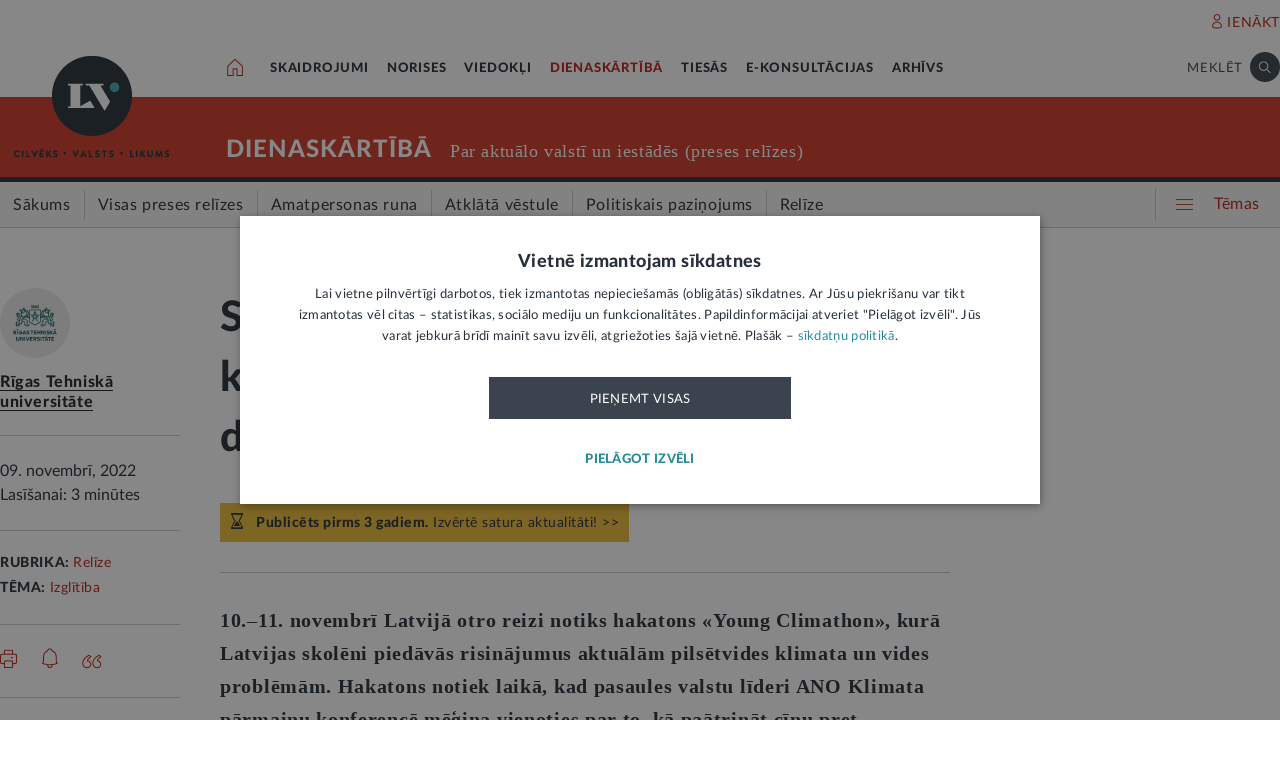

--- FILE ---
content_type: application/javascript
request_url: https://lvportals.lv/js/1504703344_dropdown.min.js
body_size: 49050
content:
/*!
 * # Semantic UI 2.2.10 - Dropdown
 * http://github.com/semantic-org/semantic-ui/
 *
 *
 * Released under the MIT license
 * http://opensource.org/licenses/MIT
 *
 */
!function(e,t,n,i){"use strict";t="undefined"!=typeof t&&t.Math==Math?t:"undefined"!=typeof self&&self.Math==Math?self:Function("return this")(),e.fn.dropdown=function(a){var o,s=e(this),r=e(n),l=s.selector||"",c="ontouchstart"in n.documentElement,u=(new Date).getTime(),d=[],v=arguments[0],m="string"==typeof v,h=[].slice.call(arguments,1);return s.each(function(f){var g,p,b,w,x,S,C,y,A=e.isPlainObject(a)?e.extend(!0,{},e.fn.dropdown.settings,a):e.extend({},e.fn.dropdown.settings),T=A.className,k=A.message,L=A.fields,I=A.keys,D=A.metadata,q=A.namespace,R=A.regExp,O=A.selector,V=A.error,E=A.templates,F="."+q,M="module-"+q,P=e(this),z=e(A.context),H=P.find(O.text),j=P.find(O.search),N=P.find(O.sizer),U=P.find(O.input),K=P.find(O.icon),B=P.prev().find(O.text).length>0?P.prev().find(O.text):P.prev(),W=P.children(O.menu),$=W.find(O.item),Q=!1,Y=!1,G=!1,J=this,X=P.data(M);y={initialize:function(){y.debug("Initializing dropdown",A),y.is.alreadySetup()?y.setup.reference():(y.setup.layout(),y.refreshData(),y.save.defaults(),y.restore.selected(),y.create.id(),y.bind.events(),y.observeChanges(),y.instantiate())},instantiate:function(){y.verbose("Storing instance of dropdown",y),X=y,P.data(M,y)},destroy:function(){y.verbose("Destroying previous dropdown",P),y.remove.tabbable(),P.off(F).removeData(M),W.off(F),r.off(w),y.disconnect.menuObserver(),y.disconnect.selectObserver()},observeChanges:function(){"MutationObserver"in t&&(S=new MutationObserver(y.event.select.mutation),C=new MutationObserver(y.event.menu.mutation),y.debug("Setting up mutation observer",S,C),y.observe.select(),y.observe.menu())},disconnect:{menuObserver:function(){C&&C.disconnect()},selectObserver:function(){S&&S.disconnect()}},observe:{select:function(){y.has.input()&&S.observe(U[0],{childList:!0,subtree:!0})},menu:function(){y.has.menu()&&C.observe(W[0],{childList:!0,subtree:!0})}},create:{id:function(){x=(Math.random().toString(16)+"000000000").substr(2,8),w="."+x,y.verbose("Creating unique id for element",x)},userChoice:function(t){var n,a,o;return(t=t||y.get.userValues())?(t=e.isArray(t)?t:[t],e.each(t,function(t,s){y.get.item(s)===!1&&(o=A.templates.addition(y.add.variables(k.addResult,s)),a=e("<div />").html(o).attr("data-"+D.value,s).attr("data-"+D.text,s).addClass(T.addition).addClass(T.item),A.hideAdditions&&a.addClass(T.hidden),n=n===i?a:n.add(a),y.verbose("Creating user choices for value",s,a))}),n):!1},userLabels:function(t){var n=y.get.userValues();n&&(y.debug("Adding user labels",n),e.each(n,function(e,t){y.verbose("Adding custom user value"),y.add.label(t,t)}))},menu:function(){W=e("<div />").addClass(T.menu).appendTo(P)},sizer:function(){N=e("<span />").addClass(T.sizer).insertAfter(j)}},search:function(e){e=e!==i?e:y.get.query(),y.verbose("Searching for query",e),y.has.minCharacters(e)?y.filter(e):y.hide()},select:{firstUnfiltered:function(){y.verbose("Selecting first non-filtered element"),y.remove.selectedItem(),$.not(O.unselectable).not(O.addition+O.hidden).eq(0).addClass(T.selected)},nextAvailable:function(e){e=e.eq(0);var t=e.nextAll(O.item).not(O.unselectable).eq(0),n=e.prevAll(O.item).not(O.unselectable).eq(0),i=t.length>0;i?(y.verbose("Moving selection to",t),t.addClass(T.selected)):(y.verbose("Moving selection to",n),n.addClass(T.selected))}},setup:{api:function(){var e={debug:A.debug,urlData:{value:y.get.value(),query:y.get.query()},on:!1};y.verbose("First request, initializing API"),P.api(e)},layout:function(){P.is("select")&&(y.setup.select(),y.setup.returnedObject()),y.has.menu()||y.create.menu(),y.is.search()&&!y.has.search()&&(y.verbose("Adding search input"),j=e("<input />").addClass(T.search).prop("autocomplete","off").insertBefore(H)),y.is.multiple()&&y.is.searchSelection()&&!y.has.sizer()&&y.create.sizer(),A.allowTab&&y.set.tabbable()},select:function(){var t=y.get.selectValues();y.debug("Dropdown initialized on a select",t),P.is("select")&&(U=P),U.parent(O.dropdown).length>0?(y.debug("UI dropdown already exists. Creating dropdown menu only"),P=U.closest(O.dropdown),y.has.menu()||y.create.menu(),W=P.children(O.menu),y.setup.menu(t)):(y.debug("Creating entire dropdown from select"),P=e("<div />").attr("class",U.attr("class")).addClass(T.selection).addClass(T.dropdown).html(E.dropdown(t)).insertBefore(U),U.hasClass(T.multiple)&&U.prop("multiple")===!1&&(y.error(V.missingMultiple),U.prop("multiple",!0)),U.is("[multiple]")&&y.set.multiple(),U.prop("disabled")&&(y.debug("Disabling dropdown"),P.addClass(T.disabled)),U.removeAttr("class").detach().prependTo(P)),y.refresh()},menu:function(e){W.html(E.menu(e,L)),$=W.find(O.item)},reference:function(){y.debug("Dropdown behavior was called on select, replacing with closest dropdown"),P=P.parent(O.dropdown),y.refresh(),y.setup.returnedObject(),m&&(X=y,y.invoke(v))},returnedObject:function(){var e=s.slice(0,f),t=s.slice(f+1);s=e.add(P).add(t)}},refresh:function(){y.refreshSelectors(),y.refreshData()},refreshItems:function(){$=W.find(O.item)},refreshSelectors:function(){y.verbose("Refreshing selector cache"),H=P.find(O.text),j=P.find(O.search),U=P.find(O.input),K=P.find(O.icon),B=P.prev().find(O.text).length>0?P.prev().find(O.text):P.prev(),W=P.children(O.menu),$=W.find(O.item)},refreshData:function(){y.verbose("Refreshing cached metadata"),$.removeData(D.text).removeData(D.value)},clearData:function(){y.verbose("Clearing metadata"),$.removeData(D.text).removeData(D.value),P.removeData(D.defaultText).removeData(D.defaultValue).removeData(D.placeholderText)},toggle:function(){y.verbose("Toggling menu visibility"),y.is.active()?y.hide():y.show()},show:function(t){if(t=e.isFunction(t)?t:function(){},!y.can.show()&&y.is.remote()&&(y.debug("No API results retrieved, searching before show"),y.queryRemote(y.get.query(),y.show)),y.can.show()&&!y.is.active()){if(y.debug("Showing dropdown"),!y.has.message()||y.has.maxSelections()||y.has.allResultsFiltered()||y.remove.message(),y.is.allFiltered())return!0;A.onShow.call(J)!==!1&&y.animate.show(function(){y.can.click()&&y.bind.intent(),y.has.menuSearch()&&y.focusSearch(),y.set.visible(),t.call(J)})}},hide:function(t){t=e.isFunction(t)?t:function(){},y.is.active()&&(y.debug("Hiding dropdown"),A.onHide.call(J)!==!1&&y.animate.hide(function(){y.remove.visible(),t.call(J)}))},hideOthers:function(){y.verbose("Finding other dropdowns to hide"),s.not(P).has(O.menu+"."+T.visible).dropdown("hide")},hideMenu:function(){y.verbose("Hiding menu  instantaneously"),y.remove.active(),y.remove.visible(),W.transition("hide")},hideSubMenus:function(){var e=W.children(O.item).find(O.menu);y.verbose("Hiding sub menus",e),e.transition("hide")},bind:{events:function(){c&&y.bind.touchEvents(),y.bind.keyboardEvents(),y.bind.inputEvents(),y.bind.mouseEvents()},touchEvents:function(){y.debug("Touch device detected binding additional touch events"),y.is.searchSelection()||y.is.single()&&P.on("touchstart"+F,y.event.test.toggle),W.on("touchstart"+F,O.item,y.event.item.mouseenter)},keyboardEvents:function(){y.verbose("Binding keyboard events"),P.on("keydown"+F,y.event.keydown),y.has.search()&&P.on(y.get.inputEvent()+F,O.search,y.event.input),y.is.multiple()&&r.on("keydown"+w,y.event.document.keydown)},inputEvents:function(){y.verbose("Binding input change events"),P.on("change"+F,O.input,y.event.change)},mouseEvents:function(){y.verbose("Binding mouse events"),y.is.multiple()&&P.on("click"+F,O.label,y.event.label.click).on("click"+F,O.remove,y.event.remove.click),y.is.searchSelection()?(P.on("mousedown"+F,y.event.mousedown).on("mouseup"+F,y.event.mouseup).on("mousedown"+F,O.menu,y.event.menu.mousedown).on("mouseup"+F,O.menu,y.event.menu.mouseup).on("click"+F,O.icon,y.event.icon.click).on("focus"+F,O.search,y.event.search.focus).on("click"+F,O.search,y.event.search.focus).on("blur"+F,O.search,y.event.search.blur).on("click"+F,O.text,y.event.text.focus),y.is.multiple()&&P.on("click"+F,y.event.click)):("click"==A.on?P.on("click"+F,O.icon,y.event.icon.click).on("click"+F,y.event.test.toggle):"hover"==A.on?P.on("mouseenter"+F,y.delay.show).on("mouseleave"+F,y.delay.hide):P.on(A.on+F,y.toggle),P.on("mousedown"+F,y.event.mousedown).on("mouseup"+F,y.event.mouseup).on("focus"+F,y.event.focus),y.has.menuSearch()?P.on("blur"+F,O.search,y.event.search.blur):P.on("blur"+F,y.event.blur)),W.on("mouseenter"+F,O.item,y.event.item.mouseenter).on("mouseleave"+F,O.item,y.event.item.mouseleave).on("click"+F,O.item,y.event.item.click)},intent:function(){y.verbose("Binding hide intent event to document"),c&&r.on("touchstart"+w,y.event.test.touch).on("touchmove"+w,y.event.test.touch),r.on("click"+w,y.event.test.hide)}},unbind:{intent:function(){y.verbose("Removing hide intent event from document"),c&&r.off("touchstart"+w).off("touchmove"+w),r.off("click"+w)}},filter:function(e){var t=e!==i?e:y.get.query(),n=function(){y.is.multiple()&&y.filterActive(),y.select.firstUnfiltered(),y.has.allResultsFiltered()?A.onNoResults.call(J,t)?A.allowAdditions?A.hideAdditions&&(y.verbose("User addition with no menu, setting empty style"),y.set.empty(),y.hideMenu()):(y.verbose("All items filtered, showing message",t),y.add.message(k.noResults)):(y.verbose("All items filtered, hiding dropdown",t),y.hideMenu()):(y.remove.empty(),y.remove.message()),A.allowAdditions&&y.add.userSuggestion(e),y.is.searchSelection()&&y.can.show()&&y.is.focusedOnSearch()&&y.show()};A.useLabels&&y.has.maxSelections()||(A.apiSettings?y.can.useAPI()?y.queryRemote(t,function(){A.filterRemoteData&&y.filterItems(t),n()}):y.error(V.noAPI):(y.filterItems(t),n()))},queryRemote:function(t,n){var i={errorDuration:!1,cache:"local",throttle:A.throttle,urlData:{query:t},onError:function(){y.add.message(k.serverError),n()},onFailure:function(){y.add.message(k.serverError),n()},onSuccess:function(e){y.remove.message(),y.setup.menu({values:e[L.remoteValues]}),n()}};P.api("get request")||y.setup.api(),i=e.extend(!0,{},i,A.apiSettings),P.api("setting",i).api("query")},filterItems:function(t){var n=t!==i?t:y.get.query(),a=null,o=y.escape.string(n),s=new RegExp("^"+o,"igm");y.has.query()&&(a=[],y.verbose("Searching for matching values",n),$.each(function(){var t,i,o=e(this);if("both"==A.match||"text"==A.match){if(t=String(y.get.choiceText(o,!1)),-1!==t.search(s))return a.push(this),!0;if("exact"===A.fullTextSearch&&y.exactSearch(n,t))return a.push(this),!0;if(A.fullTextSearch===!0&&y.fuzzySearch(n,t))return a.push(this),!0}if("both"==A.match||"value"==A.match){if(i=String(y.get.choiceValue(o,t)),-1!==i.search(s))return a.push(this),!0;if("exact"===A.fullTextSearch&&y.exactSearch(n,i))return a.push(this),!0;if(A.fullTextSearch===!0&&y.fuzzySearch(n,i))return a.push(this),!0}})),y.debug("Showing only matched items",n),y.remove.filteredItem(),a&&$.not(a).addClass(T.filtered)},fuzzySearch:function(e,t){var n=t.length,i=e.length;if(e=e.toLowerCase(),t=t.toLowerCase(),i>n)return!1;if(i===n)return e===t;e:for(var a=0,o=0;i>a;a++){for(var s=e.charCodeAt(a);n>o;)if(t.charCodeAt(o++)===s)continue e;return!1}return!0},exactSearch:function(e,t){return e=e.toLowerCase(),t=t.toLowerCase(),t.indexOf(e)>-1},filterActive:function(){A.useLabels&&$.filter("."+T.active).addClass(T.filtered)},focusSearch:function(e){y.has.search()&&!y.is.focusedOnSearch()&&(e?(P.off("focus"+F,O.search),j.focus(),P.on("focus"+F,O.search,y.event.search.focus)):j.focus())},forceSelection:function(){var e=$.not(T.filtered).filter("."+T.selected).eq(0),t=$.not(T.filtered).filter("."+T.active).eq(0),n=e.length>0?e:t,i=n.length>0;return i&&!y.is.multiple()?(y.debug("Forcing partial selection to selected item",n),void y.event.item.click.call(n,{},!0)):void(A.allowAdditions?(y.set.selected(y.get.query()),y.remove.searchTerm()):y.remove.searchTerm())},event:{change:function(){G||(y.debug("Input changed, updating selection"),y.set.selected())},focus:function(){A.showOnFocus&&!Q&&y.is.hidden()&&!p&&y.show()},blur:function(e){p=n.activeElement===this,Q||p||(y.remove.activeLabel(),y.hide())},mousedown:function(){y.is.searchSelection()?b=!0:Q=!0},mouseup:function(){y.is.searchSelection()?b=!1:Q=!1},click:function(t){var n=e(t.target);n.is(P)&&(y.is.focusedOnSearch()?y.show():y.focusSearch())},search:{focus:function(){Q=!0,y.is.multiple()&&y.remove.activeLabel(),A.showOnFocus&&y.search()},blur:function(e){p=n.activeElement===this,y.is.searchSelection()&&!b&&(Y||p||(A.forceSelection&&y.forceSelection(),y.hide())),b=!1}},icon:{click:function(e){y.toggle()}},text:{focus:function(e){Q=!0,y.focusSearch()}},input:function(e){(y.is.multiple()||y.is.searchSelection())&&y.set.filtered(),clearTimeout(y.timer),y.timer=setTimeout(y.search,A.delay.search)},label:{click:function(t){var n=e(this),i=P.find(O.label),a=i.filter("."+T.active),o=n.nextAll("."+T.active),s=n.prevAll("."+T.active),r=o.length>0?n.nextUntil(o).add(a).add(n):n.prevUntil(s).add(a).add(n);t.shiftKey?(a.removeClass(T.active),r.addClass(T.active)):t.ctrlKey?n.toggleClass(T.active):(a.removeClass(T.active),n.addClass(T.active)),A.onLabelSelect.apply(this,i.filter("."+T.active))}},remove:{click:function(){var t=e(this).parent();t.hasClass(T.active)?y.remove.activeLabels():y.remove.activeLabels(t)}},test:{toggle:function(e){var t=y.is.multiple()?y.show:y.toggle;y.is.bubbledLabelClick(e)||y.is.bubbledIconClick(e)||y.determine.eventOnElement(e,t)&&e.preventDefault()},touch:function(e){y.determine.eventOnElement(e,function(){"touchstart"==e.type?y.timer=setTimeout(function(){y.hide()},A.delay.touch):"touchmove"==e.type&&clearTimeout(y.timer)}),e.stopPropagation()},hide:function(e){y.determine.eventInModule(e,y.hide)}},select:{mutation:function(e){y.debug("<select> modified, recreating menu"),y.setup.select()}},menu:{mutation:function(t){var n=t[0],i=e(n.addedNodes?n.addedNodes[0]:!1),a=e(n.removedNodes?n.removedNodes[0]:!1),o=i.add(a),s=o.is(O.addition)||o.closest(O.addition).length>0,r=o.is(O.message)||o.closest(O.message).length>0;s||r?(y.debug("Updating item selector cache"),y.refreshItems()):(y.debug("Menu modified, updating selector cache"),y.refresh())},mousedown:function(){Y=!0},mouseup:function(){Y=!1}},item:{mouseenter:function(t){var n=e(t.target),i=e(this),a=i.children(O.menu),o=i.siblings(O.item).children(O.menu),s=a.length>0,r=a.find(n).length>0;!r&&s&&(clearTimeout(y.itemTimer),y.itemTimer=setTimeout(function(){y.verbose("Showing sub-menu",a),e.each(o,function(){y.animate.hide(!1,e(this))}),y.animate.show(!1,a)},A.delay.show),t.preventDefault())},mouseleave:function(t){var n=e(this).children(O.menu);n.length>0&&(clearTimeout(y.itemTimer),y.itemTimer=setTimeout(function(){y.verbose("Hiding sub-menu",n),y.animate.hide(!1,n)},A.delay.hide))},click:function(t,i){var a=e(this),o=e(t?t.target:""),s=a.find(O.menu),r=y.get.choiceText(a),l=y.get.choiceValue(a,r),c=s.length>0,u=s.find(o).length>0;y.has.menuSearch()&&e(n.activeElement).blur(),u||c&&!A.allowCategorySelection||(y.is.searchSelection()&&(A.allowAdditions&&y.remove.userAddition(),y.remove.searchTerm(),y.is.focusedOnSearch()||1==i||y.focusSearch(!0)),A.useLabels||(y.remove.filteredItem(),y.set.scrollPosition(a)),y.determine.selectAction.call(this,r,l))}},document:{keydown:function(e){var t=e.which,n=y.is.inObject(t,I);if(n){var i=P.find(O.label),a=i.filter("."+T.active),o=(a.data(D.value),i.index(a)),s=i.length,r=a.length>0,l=a.length>1,c=0===o,u=o+1==s,d=y.is.searchSelection(),v=y.is.focusedOnSearch(),m=y.is.focused(),h=v&&0===y.get.caretPosition();if(d&&!r&&!v)return;t==I.leftArrow?!m&&!h||r?r&&(e.shiftKey?y.verbose("Adding previous label to selection"):(y.verbose("Selecting previous label"),i.removeClass(T.active)),c&&!l?a.addClass(T.active):a.prev(O.siblingLabel).addClass(T.active).end(),e.preventDefault()):(y.verbose("Selecting previous label"),i.last().addClass(T.active)):t==I.rightArrow?(m&&!r&&i.first().addClass(T.active),r&&(e.shiftKey?y.verbose("Adding next label to selection"):(y.verbose("Selecting next label"),i.removeClass(T.active)),u?d?v?i.removeClass(T.active):y.focusSearch():l?a.next(O.siblingLabel).addClass(T.active):a.addClass(T.active):a.next(O.siblingLabel).addClass(T.active),e.preventDefault())):t==I.deleteKey||t==I.backspace?r?(y.verbose("Removing active labels"),u&&d&&!v&&y.focusSearch(),a.last().next(O.siblingLabel).addClass(T.active),y.remove.activeLabels(a),e.preventDefault()):h&&!r&&t==I.backspace&&(y.verbose("Removing last label on input backspace"),a=i.last().addClass(T.active),y.remove.activeLabels(a)):a.removeClass(T.active)}}},keydown:function(e){var t=e.which,n=y.is.inObject(t,I);if(n){var i,a,o=$.not(O.unselectable).filter("."+T.selected).eq(0),s=W.children("."+T.active).eq(0),r=o.length>0?o:s,l=r.length>0?r.siblings(":not(."+T.filtered+")").addBack():W.children(":not(."+T.filtered+")"),c=r.children(O.menu),u=r.closest(O.menu),d=u.hasClass(T.visible)||u.hasClass(T.animating)||u.parent(O.menu).length>0,v=c.length>0,m=r.length>0,h=r.not(O.unselectable).length>0,f=t==I.delimiter&&A.allowAdditions&&y.is.multiple(),g=A.allowAdditions&&A.hideAdditions&&(t==I.enter||f)&&h;if(g&&(y.verbose("Selecting item from keyboard shortcut",r),y.event.item.click.call(r,e),y.is.searchSelection()&&y.remove.searchTerm()),y.is.visible()){if((t==I.enter||f)&&(t==I.enter&&m&&v&&!A.allowCategorySelection?(y.verbose("Pressed enter on unselectable category, opening sub menu"),t=I.rightArrow):h&&(y.verbose("Selecting item from keyboard shortcut",r),y.event.item.click.call(r,e),y.is.searchSelection()&&y.remove.searchTerm()),e.preventDefault()),m&&(t==I.leftArrow&&(a=u[0]!==W[0],a&&(y.verbose("Left key pressed, closing sub-menu"),y.animate.hide(!1,u),r.removeClass(T.selected),u.closest(O.item).addClass(T.selected),e.preventDefault())),t==I.rightArrow&&v&&(y.verbose("Right key pressed, opening sub-menu"),y.animate.show(!1,c),r.removeClass(T.selected),c.find(O.item).eq(0).addClass(T.selected),e.preventDefault())),t==I.upArrow){if(i=m&&d?r.prevAll(O.item+":not("+O.unselectable+")").eq(0):$.eq(0),l.index(i)<0)return y.verbose("Up key pressed but reached top of current menu"),void e.preventDefault();y.verbose("Up key pressed, changing active item"),r.removeClass(T.selected),i.addClass(T.selected),y.set.scrollPosition(i),A.selectOnKeydown&&y.is.single()&&y.set.selectedItem(i),e.preventDefault()}if(t==I.downArrow){if(i=m&&d?i=r.nextAll(O.item+":not("+O.unselectable+")").eq(0):$.eq(0),0===i.length)return y.verbose("Down key pressed but reached bottom of current menu"),void e.preventDefault();y.verbose("Down key pressed, changing active item"),$.removeClass(T.selected),i.addClass(T.selected),y.set.scrollPosition(i),A.selectOnKeydown&&y.is.single()&&y.set.selectedItem(i),e.preventDefault()}t==I.pageUp&&(y.scrollPage("up"),e.preventDefault()),t==I.pageDown&&(y.scrollPage("down"),e.preventDefault()),t==I.escape&&(y.verbose("Escape key pressed, closing dropdown"),y.hide())}else f&&e.preventDefault(),t!=I.downArrow||y.is.visible()||(y.verbose("Down key pressed, showing dropdown"),y.select.firstUnfiltered(),y.show(),e.preventDefault())}else y.has.search()||y.set.selectedLetter(String.fromCharCode(t))}},trigger:{change:function(){var e=n.createEvent("HTMLEvents"),t=U[0];t&&(y.verbose("Triggering native change event"),e.initEvent("change",!0,!1),t.dispatchEvent(e))}},determine:{selectAction:function(t,n){y.verbose("Determining action",A.action),e.isFunction(y.action[A.action])?(y.verbose("Triggering preset action",A.action,t,n),y.action[A.action].call(J,t,n,this)):e.isFunction(A.action)?(y.verbose("Triggering user action",A.action,t,n),A.action.call(J,t,n,this)):y.error(V.action,A.action)},eventInModule:function(t,i){var a=e(t.target),o=a.closest(n.documentElement).length>0,s=a.closest(P).length>0;return i=e.isFunction(i)?i:function(){},o&&!s?(y.verbose("Triggering event",i),i(),!0):(y.verbose("Event occurred in dropdown, canceling callback"),!1)},eventOnElement:function(t,i){var a=e(t.target),o=a.closest(O.siblingLabel),s=n.body.contains(t.target),r=0===P.find(o).length,l=0===a.closest(W).length;return i=e.isFunction(i)?i:function(){},s&&r&&l?(y.verbose("Triggering event",i),i(),!0):(y.verbose("Event occurred in dropdown menu, canceling callback"),!1)}},action:{nothing:function(){},activate:function(t,n,a){if(n=n!==i?n:t,y.can.activate(e(a))){if(y.set.selected(n,e(a)),y.is.multiple()&&!y.is.allFiltered())return;y.hideAndClear()}},select:function(t,n,a){if(n=n!==i?n:t,y.can.activate(e(a))){if(y.set.value(n,e(a)),y.is.multiple()&&!y.is.allFiltered())return;y.hideAndClear()}},combo:function(t,n,a){n=n!==i?n:t,y.set.selected(n,e(a)),y.hideAndClear()},hide:function(e,t,n){y.set.value(t,e),y.hideAndClear()}},get:{id:function(){return x},defaultText:function(){return P.data(D.defaultText)},defaultValue:function(){return P.data(D.defaultValue)},placeholderText:function(){return P.data(D.placeholderText)||""},text:function(){return H.text()},query:function(){return e.trim(j.val())},searchWidth:function(e){return e=e!==i?e:j.val(),N.text(e),Math.ceil(N.width()+1)},selectionCount:function(){var t,n=y.get.values();return t=y.is.multiple()?e.isArray(n)?n.length:0:""!==y.get.value()?1:0},transition:function(e){return"auto"==A.transition?y.is.upward(e)?"slide up":"slide down":A.transition},userValues:function(){var t=y.get.values();return t?(t=e.isArray(t)?t:[t],e.grep(t,function(e){return y.get.item(e)===!1})):!1},uniqueArray:function(t){return e.grep(t,function(n,i){return e.inArray(n,t)===i})},caretPosition:function(){var e,t,i=j.get(0);return"selectionStart"in i?i.selectionStart:n.selection?(i.focus(),e=n.selection.createRange(),t=e.text.length,e.moveStart("character",-i.value.length),e.text.length-t):void 0},value:function(){var t=U.length>0?U.val():P.data(D.value),n=e.isArray(t)&&1===t.length&&""===t[0];return t===i||n?"":t},values:function(){var e=y.get.value();return""===e?"":!y.has.selectInput()&&y.is.multiple()?"string"==typeof e?e.split(A.delimiter):"":e},remoteValues:function(){var t=y.get.values(),n=!1;return t&&("string"==typeof t&&(t=[t]),e.each(t,function(e,t){var i=y.read.remoteData(t);y.verbose("Restoring value from session data",i,t),i&&(n||(n={}),n[t]=i)})),n},choiceText:function(t,n){return n=n!==i?n:A.preserveHTML,t?(t.find(O.menu).length>0&&(y.verbose("Retrieving text of element with sub-menu"),t=t.clone(),t.find(O.menu).remove(),t.find(O.menuIcon).remove()),t.data(D.text)!==i?t.data(D.text):n?e.trim(t.html()):e.trim(t.text())):void 0},choiceValue:function(t,n){return n=n||y.get.choiceText(t),t?t.data(D.value)!==i?String(t.data(D.value)):"string"==typeof n?e.trim(n.toLowerCase()):String(n):!1},inputEvent:function(){var e=j[0];return e?e.oninput!==i?"input":e.onpropertychange!==i?"propertychange":"keyup":!1},selectValues:function(){var t={};return t.values=[],P.find("option").each(function(){var n=e(this),a=n.html(),o=n.attr("disabled"),s=n.attr("value")!==i?n.attr("value"):a;"auto"===A.placeholder&&""===s?t.placeholder=a:t.values.push({name:a,value:s,disabled:o})}),A.placeholder&&"auto"!==A.placeholder&&(y.debug("Setting placeholder value to",A.placeholder),t.placeholder=A.placeholder),A.sortSelect?(t.values.sort(function(e,t){return e.name>t.name?1:-1}),y.debug("Retrieved and sorted values from select",t)):y.debug("Retrieved values from select",t),t},activeItem:function(){return $.filter("."+T.active)},selectedItem:function(){var e=$.not(O.unselectable).filter("."+T.selected);return e.length>0?e:$.eq(0)},itemWithAdditions:function(e){var t=y.get.item(e),n=y.create.userChoice(e),i=n&&n.length>0;return i&&(t=t.length>0?t.add(n):n),t},item:function(t,n){var a,o,s=!1;return t=t!==i?t:y.get.values()!==i?y.get.values():y.get.text(),a=o?t.length>0:t!==i&&null!==t,o=y.is.multiple()&&e.isArray(t),n=""===t||0===t?!0:n||!1,a&&$.each(function(){var a=e(this),r=y.get.choiceText(a),l=y.get.choiceValue(a,r);if(null!==l&&l!==i)if(o)-1===e.inArray(String(l),t)&&-1===e.inArray(r,t)||(s=s?s.add(a):a);else if(n){if(y.verbose("Ambiguous dropdown value using strict type check",a,t),l===t||r===t)return s=a,!0}else if(String(l)==String(t)||r==t)return y.verbose("Found select item by value",l,t),s=a,!0}),s}},check:{maxSelections:function(e){return A.maxSelections?(e=e!==i?e:y.get.selectionCount(),e>=A.maxSelections?(y.debug("Maximum selection count reached"),A.useLabels&&($.addClass(T.filtered),y.add.message(k.maxSelections)),!0):(y.verbose("No longer at maximum selection count"),y.remove.message(),y.remove.filteredItem(),y.is.searchSelection()&&y.filterItems(),!1)):!0}},restore:{defaults:function(){y.clear(),y.restore.defaultText(),y.restore.defaultValue()},defaultText:function(){var e=y.get.defaultText(),t=y.get.placeholderText;e===t?(y.debug("Restoring default placeholder text",e),y.set.placeholderText(e)):(y.debug("Restoring default text",e),y.set.text(e))},placeholderText:function(){y.set.placeholderText()},defaultValue:function(){var e=y.get.defaultValue();e!==i&&(y.debug("Restoring default value",e),""!==e?(y.set.value(e),y.set.selected()):(y.remove.activeItem(),y.remove.selectedItem()))},labels:function(){A.allowAdditions&&(A.useLabels||(y.error(V.labels),A.useLabels=!0),y.debug("Restoring selected values"),y.create.userLabels()),y.check.maxSelections()},selected:function(){y.restore.values(),y.is.multiple()?(y.debug("Restoring previously selected values and labels"),y.restore.labels()):y.debug("Restoring previously selected values")},values:function(){y.set.initialLoad(),A.apiSettings&&A.saveRemoteData&&y.get.remoteValues()?y.restore.remoteValues():y.set.selected(),y.remove.initialLoad()},remoteValues:function(){var t=y.get.remoteValues();y.debug("Recreating selected from session data",t),t&&(y.is.single()?e.each(t,function(e,t){y.set.text(t)}):e.each(t,function(e,t){y.add.label(e,t)}))}},read:{remoteData:function(e){var n;return t.Storage===i?void y.error(V.noStorage):(n=sessionStorage.getItem(e),n!==i?n:!1)}},save:{defaults:function(){y.save.defaultText(),y.save.placeholderText(),y.save.defaultValue()},defaultValue:function(){var e=y.get.value();y.verbose("Saving default value as",e),P.data(D.defaultValue,e)},defaultText:function(){var e=y.get.text();y.verbose("Saving default text as",e),P.data(D.defaultText,e)},placeholderText:function(){var e;A.placeholder!==!1&&H.hasClass(T.placeholder)&&(e=y.get.text(),y.verbose("Saving placeholder text as",e),P.data(D.placeholderText,e))},remoteData:function(e,n){return t.Storage===i?void y.error(V.noStorage):(y.verbose("Saving remote data to session storage",n,e),void sessionStorage.setItem(n,e))}},clear:function(){y.is.multiple()&&A.useLabels?y.remove.labels():(y.remove.activeItem(),y.remove.selectedItem()),y.set.placeholderText(),y.clearValue()},clearValue:function(){y.set.value("")},scrollPage:function(e,t){var n,i,a,o=t||y.get.selectedItem(),s=o.closest(O.menu),r=s.outerHeight(),l=s.scrollTop(),c=$.eq(0).outerHeight(),u=Math.floor(r/c),d=(s.prop("scrollHeight"),"up"==e?l-c*u:l+c*u),v=$.not(O.unselectable);a="up"==e?v.index(o)-u:v.index(o)+u,n="up"==e?a>=0:a<v.length,i=n?v.eq(a):"up"==e?v.first():v.last(),i.length>0&&(y.debug("Scrolling page",e,i),o.removeClass(T.selected),i.addClass(T.selected),A.selectOnKeydown&&y.is.single()&&y.set.selectedItem(i),s.scrollTop(d))},set:{filtered:function(){var e=y.is.multiple(),t=y.is.searchSelection(),n=e&&t,i=t?y.get.query():"",a="string"==typeof i&&i.length>0,o=y.get.searchWidth(),s=""!==i;e&&a&&(y.verbose("Adjusting input width",o,A.glyphWidth),j.css("width",o)),a||n&&s?(y.verbose("Hiding placeholder text"),H.addClass(T.filtered)):(!e||n&&!s)&&(y.verbose("Showing placeholder text"),H.removeClass(T.filtered))},empty:function(){P.addClass(T.empty)},loading:function(){P.addClass(T.loading)},placeholderText:function(e){e=e||y.get.placeholderText(),y.debug("Setting placeholder text",e),y.set.text(e),H.addClass(T.placeholder)},tabbable:function(){y.is.searchSelection()?(y.debug("Added tabindex to searchable dropdown"),j.val("").attr("tabindex",0),W.attr("tabindex",-1)):(y.debug("Added tabindex to dropdown"),P.attr("tabindex")===i&&(P.attr("tabindex",0),W.attr("tabindex",-1)))},initialLoad:function(){y.verbose("Setting initial load"),g=!0},activeItem:function(e){A.allowAdditions&&e.filter(O.addition).length>0?e.addClass(T.filtered):e.addClass(T.active)},partialSearch:function(e){var t=y.get.query().length;j.val(e.substr(0,t))},scrollPosition:function(e,t){var n,a,o,s,r,l,c,u,d,v=5;e=e||y.get.selectedItem(),n=e.closest(O.menu),a=e&&e.length>0,t=t!==i?t:!1,e&&n.length>0&&a&&(s=e.position().top,n.addClass(T.loading),l=n.scrollTop(),r=n.offset().top,s=e.offset().top,o=l-r+s,t||(c=n.height(),d=o+v>l+c,u=l>o-v),y.debug("Scrolling to active item",o),(t||u||d)&&n.scrollTop(o),n.removeClass(T.loading))},text:function(e){"select"!==A.action&&("combo"==A.action?(y.debug("Changing combo button text",e,B),A.preserveHTML?B.html(e):B.text(e)):(e!==y.get.placeholderText()&&H.removeClass(T.placeholder),y.debug("Changing text",e,H),H.removeClass(T.filtered),A.preserveHTML?H.html(e):H.text(e)))},selectedItem:function(e){var t=y.get.choiceValue(e),n=y.get.choiceText(e,!1),i=y.get.choiceText(e,!0);y.debug("Setting user selection to item",e),y.remove.activeItem(),y.set.partialSearch(n),y.set.activeItem(e),y.set.selected(t,e),y.set.text(i)},selectedLetter:function(t){var n,i=$.filter("."+T.selected),a=i.length>0&&y.has.firstLetter(i,t),o=!1;a&&(n=i.nextAll($).eq(0),y.has.firstLetter(n,t)&&(o=n)),o||$.each(function(){return y.has.firstLetter(e(this),t)?(o=e(this),!1):void 0}),o&&(y.verbose("Scrolling to next value with letter",t),y.set.scrollPosition(o),i.removeClass(T.selected),o.addClass(T.selected),A.selectOnKeydown&&y.is.single()&&y.set.selectedItem(o))},direction:function(e){"auto"==A.direction?y.is.onScreen(e)?y.remove.upward(e):y.set.upward(e):"upward"==A.direction&&y.set.upward(e)},upward:function(e){var t=e||P;t.addClass(T.upward)},value:function(e,t,n){var a=y.escape.value(e),o=U.length>0,s=(!y.has.value(e),y.get.values()),r=e!==i?String(e):e;if(o){if(!A.allowReselection&&r==s&&(y.verbose("Skipping value update already same value",e,s),!y.is.initialLoad()))return;y.is.single()&&y.has.selectInput()&&y.can.extendSelect()&&(y.debug("Adding user option",e),y.add.optionValue(e)),y.debug("Updating input value",a,s),G=!0,U.val(a),A.fireOnInit===!1&&y.is.initialLoad()?y.debug("Input native change event ignored on initial load"):y.trigger.change(),G=!1}else y.verbose("Storing value in metadata",a,U),a!==s&&P.data(D.value,r);A.fireOnInit===!1&&y.is.initialLoad()?y.verbose("No callback on initial load",A.onChange):A.onChange.call(J,e,t,n)},active:function(){P.addClass(T.active)},multiple:function(){P.addClass(T.multiple)},visible:function(){P.addClass(T.visible)},exactly:function(e,t){y.debug("Setting selected to exact values"),y.clear(),y.set.selected(e,t)},selected:function(t,n){var i=y.is.multiple();n=A.allowAdditions?n||y.get.itemWithAdditions(t):n||y.get.item(t),n&&(y.debug("Setting selected menu item to",n),y.is.multiple()&&y.remove.searchWidth(),y.is.single()?(y.remove.activeItem(),y.remove.selectedItem()):A.useLabels&&y.remove.selectedItem(),n.each(function(){var t=e(this),a=y.get.choiceText(t),o=y.get.choiceValue(t,a),s=t.hasClass(T.filtered),r=t.hasClass(T.active),l=t.hasClass(T.addition),c=i&&1==n.length;i?!r||l?(A.apiSettings&&A.saveRemoteData&&y.save.remoteData(a,o),A.useLabels?(y.add.value(o,a,t),y.add.label(o,a,c),y.set.activeItem(t),y.filterActive(),y.select.nextAvailable(n)):(y.add.value(o,a,t),y.set.text(y.add.variables(k.count)),y.set.activeItem(t))):s||(y.debug("Selected active value, removing label"),y.remove.selected(o)):(A.apiSettings&&A.saveRemoteData&&y.save.remoteData(a,o),y.set.text(a),y.set.value(o,a,t),t.addClass(T.active).addClass(T.selected))}))}},add:{label:function(t,n,i){var a,o=y.is.searchSelection()?j:H,s=y.escape.value(t);return a=e("<a />").addClass(T.label).attr("data-"+D.value,s).html(E.label(s,n)),a=A.onLabelCreate.call(a,s,n),y.has.label(t)?void y.debug("Label already exists, skipping",s):(A.label.variation&&a.addClass(A.label.variation),void(i===!0?(y.debug("Animating in label",a),a.addClass(T.hidden).insertBefore(o).transition(A.label.transition,A.label.duration)):(y.debug("Adding selection label",a),
a.insertBefore(o))))},message:function(t){var n=W.children(O.message),i=A.templates.message(y.add.variables(t));n.length>0?n.html(i):n=e("<div/>").html(i).addClass(T.message).appendTo(W)},optionValue:function(t){var n=y.escape.value(t),i=U.find('option[value="'+y.escape.string(n)+'"]'),a=i.length>0;a||(y.disconnect.selectObserver(),y.is.single()&&(y.verbose("Removing previous user addition"),U.find("option."+T.addition).remove()),e("<option/>").prop("value",n).addClass(T.addition).html(t).appendTo(U),y.verbose("Adding user addition as an <option>",t),y.observe.select())},userSuggestion:function(e){var t,n=W.children(O.addition),i=y.get.item(e),a=i&&i.not(O.addition).length,o=n.length>0;if(!A.useLabels||!y.has.maxSelections()){if(""===e||a)return void n.remove();o?(n.data(D.value,e).data(D.text,e).attr("data-"+D.value,e).attr("data-"+D.text,e).removeClass(T.filtered),A.hideAdditions||(t=A.templates.addition(y.add.variables(k.addResult,e)),n.html(t)),y.verbose("Replacing user suggestion with new value",n)):(n=y.create.userChoice(e),n.prependTo(W),y.verbose("Adding item choice to menu corresponding with user choice addition",n)),A.hideAdditions&&!y.is.allFiltered()||n.addClass(T.selected).siblings().removeClass(T.selected),y.refreshItems()}},variables:function(e,t){var n,i,a=-1!==e.search("{count}"),o=-1!==e.search("{maxCount}"),s=-1!==e.search("{term}");return y.verbose("Adding templated variables to message",e),a&&(n=y.get.selectionCount(),e=e.replace("{count}",n)),o&&(n=y.get.selectionCount(),e=e.replace("{maxCount}",A.maxSelections)),s&&(i=t||y.get.query(),e=e.replace("{term}",i)),e},value:function(t,n,i){var a,o=y.get.values();return""===t?void y.debug("Cannot select blank values from multiselect"):(e.isArray(o)?(a=o.concat([t]),a=y.get.uniqueArray(a)):a=[t],y.has.selectInput()?y.can.extendSelect()&&(y.debug("Adding value to select",t,a,U),y.add.optionValue(t)):(a=a.join(A.delimiter),y.debug("Setting hidden input to delimited value",a,U)),A.fireOnInit===!1&&y.is.initialLoad()?y.verbose("Skipping onadd callback on initial load",A.onAdd):A.onAdd.call(J,t,n,i),y.set.value(a,t,n,i),void y.check.maxSelections())}},remove:{active:function(){P.removeClass(T.active)},activeLabel:function(){P.find(O.label).removeClass(T.active)},empty:function(){P.removeClass(T.empty)},loading:function(){P.removeClass(T.loading)},initialLoad:function(){g=!1},upward:function(e){var t=e||P;t.removeClass(T.upward)},visible:function(){P.removeClass(T.visible)},activeItem:function(){$.removeClass(T.active)},filteredItem:function(){A.useLabels&&y.has.maxSelections()||(A.useLabels&&y.is.multiple()?$.not("."+T.active).removeClass(T.filtered):$.removeClass(T.filtered),y.remove.empty())},optionValue:function(e){var t=y.escape.value(e),n=U.find('option[value="'+y.escape.string(t)+'"]'),i=n.length>0;i&&n.hasClass(T.addition)&&(S&&(S.disconnect(),y.verbose("Temporarily disconnecting mutation observer")),n.remove(),y.verbose("Removing user addition as an <option>",t),S&&S.observe(U[0],{childList:!0,subtree:!0}))},message:function(){W.children(O.message).remove()},searchWidth:function(){j.css("width","")},searchTerm:function(){y.verbose("Cleared search term"),j.val(""),y.set.filtered()},userAddition:function(){$.filter(O.addition).remove()},selected:function(t,n){return(n=A.allowAdditions?n||y.get.itemWithAdditions(t):n||y.get.item(t))?void n.each(function(){var t=e(this),n=y.get.choiceText(t),i=y.get.choiceValue(t,n);y.is.multiple()?A.useLabels?(y.remove.value(i,n,t),y.remove.label(i)):(y.remove.value(i,n,t),0===y.get.selectionCount()?y.set.placeholderText():y.set.text(y.add.variables(k.count))):y.remove.value(i,n,t),t.removeClass(T.filtered).removeClass(T.active),A.useLabels&&t.removeClass(T.selected)}):!1},selectedItem:function(){$.removeClass(T.selected)},value:function(e,t,n){var i,a=y.get.values();y.has.selectInput()?(y.verbose("Input is <select> removing selected option",e),i=y.remove.arrayValue(e,a),y.remove.optionValue(e)):(y.verbose("Removing from delimited values",e),i=y.remove.arrayValue(e,a),i=i.join(A.delimiter)),A.fireOnInit===!1&&y.is.initialLoad()?y.verbose("No callback on initial load",A.onRemove):A.onRemove.call(J,e,t,n),y.set.value(i,t,n),y.check.maxSelections()},arrayValue:function(t,n){return e.isArray(n)||(n=[n]),n=e.grep(n,function(e){return t!=e}),y.verbose("Removed value from delimited string",t,n),n},label:function(e,t){var n=P.find(O.label),i=n.filter("[data-"+D.value+'="'+y.escape.string(e)+'"]');y.verbose("Removing label",i),i.remove()},activeLabels:function(e){e=e||P.find(O.label).filter("."+T.active),y.verbose("Removing active label selections",e),y.remove.labels(e)},labels:function(t){t=t||P.find(O.label),y.verbose("Removing labels",t),t.each(function(){var t=e(this),n=t.data(D.value),a=n!==i?String(n):n,o=y.is.userValue(a);return A.onLabelRemove.call(t,n)===!1?void y.debug("Label remove callback cancelled removal"):(y.remove.message(),void(o?(y.remove.value(a),y.remove.label(a)):y.remove.selected(a)))})},tabbable:function(){y.is.searchSelection()?(y.debug("Searchable dropdown initialized"),j.removeAttr("tabindex"),W.removeAttr("tabindex")):(y.debug("Simple selection dropdown initialized"),P.removeAttr("tabindex"),W.removeAttr("tabindex"))}},has:{menuSearch:function(){return y.has.search()&&j.closest(W).length>0},search:function(){return j.length>0},sizer:function(){return N.length>0},selectInput:function(){return U.is("select")},minCharacters:function(e){return A.minCharacters?(e=e!==i?String(e):String(y.get.query()),e.length>=A.minCharacters):!0},firstLetter:function(e,t){var n,i;return e&&0!==e.length&&"string"==typeof t?(n=y.get.choiceText(e,!1),t=t.toLowerCase(),i=String(n).charAt(0).toLowerCase(),t==i):!1},input:function(){return U.length>0},items:function(){return $.length>0},menu:function(){return W.length>0},message:function(){return 0!==W.children(O.message).length},label:function(e){var t=y.escape.value(e),n=P.find(O.label);return n.filter("[data-"+D.value+'="'+y.escape.string(t)+'"]').length>0},maxSelections:function(){return A.maxSelections&&y.get.selectionCount()>=A.maxSelections},allResultsFiltered:function(){var e=$.not(O.addition);return e.filter(O.unselectable).length===e.length},userSuggestion:function(){return W.children(O.addition).length>0},query:function(){return""!==y.get.query()},value:function(t){var n=y.get.values(),i=e.isArray(n)?n&&-1!==e.inArray(t,n):n==t;return!!i}},is:{active:function(){return P.hasClass(T.active)},bubbledLabelClick:function(t){return e(t.target).is("select, input")&&P.closest("label").length>0},bubbledIconClick:function(t){return e(t.target).closest(K).length>0},alreadySetup:function(){return P.is("select")&&P.parent(O.dropdown).length>0&&0===P.prev().length},animating:function(e){return e?e.transition&&e.transition("is animating"):W.transition&&W.transition("is animating")},disabled:function(){return P.hasClass(T.disabled)},focused:function(){return n.activeElement===P[0]},focusedOnSearch:function(){return n.activeElement===j[0]},allFiltered:function(){return(y.is.multiple()||y.has.search())&&!(0==A.hideAdditions&&y.has.userSuggestion())&&!y.has.message()&&y.has.allResultsFiltered()},hidden:function(e){return!y.is.visible(e)},initialLoad:function(){return g},onScreen:function(e){var t,n=e||W,i=!0,a={};return n.addClass(T.loading),t={context:{scrollTop:z.scrollTop(),height:z.outerHeight()},menu:{offset:n.offset(),height:n.outerHeight()}},y.is.verticallyScrollableContext()&&(t.menu.offset.top+=t.context.scrollTop),a={above:t.context.scrollTop<=t.menu.offset.top-t.menu.height,below:t.context.scrollTop+t.context.height>=t.menu.offset.top+t.menu.height},a.below?(y.verbose("Dropdown can fit in context downward",a),i=!0):a.below||a.above?(y.verbose("Dropdown cannot fit below, opening upward",a),i=!1):(y.verbose("Dropdown cannot fit in either direction, favoring downward",a),i=!0),n.removeClass(T.loading),i},inObject:function(t,n){var i=!1;return e.each(n,function(e,n){return n==t?(i=!0,!0):void 0}),i},multiple:function(){return P.hasClass(T.multiple)},remote:function(){return A.apiSettings&&y.can.useAPI()},single:function(){return!y.is.multiple()},selectMutation:function(t){var n=!1;return e.each(t,function(t,i){return i.target&&e(i.target).is("select")?(n=!0,!0):void 0}),n},search:function(){return P.hasClass(T.search)},searchSelection:function(){return y.has.search()&&1===j.parent(O.dropdown).length},selection:function(){return P.hasClass(T.selection)},userValue:function(t){return-1!==e.inArray(t,y.get.userValues())},upward:function(e){var t=e||P;return t.hasClass(T.upward)},visible:function(e){return e?e.hasClass(T.visible):W.hasClass(T.visible)},verticallyScrollableContext:function(){var e=z.get(0)!==t?z.css("overflow-y"):!1;return"auto"==e||"scroll"==e}},can:{activate:function(e){return A.useLabels?!0:y.has.maxSelections()?!(!y.has.maxSelections()||!e.hasClass(T.active)):!0},click:function(){return c||"click"==A.on},extendSelect:function(){return A.allowAdditions||A.apiSettings},show:function(){return!y.is.disabled()&&(y.has.items()||y.has.message())},useAPI:function(){return e.fn.api!==i}},animate:{show:function(t,n){var a,o=n||W,s=n?function(){}:function(){y.hideSubMenus(),y.hideOthers(),y.set.active()};t=e.isFunction(t)?t:function(){},y.verbose("Doing menu show animation",o),y.set.direction(n),a=y.get.transition(n),y.is.selection()&&y.set.scrollPosition(y.get.selectedItem(),!0),(y.is.hidden(o)||y.is.animating(o))&&("none"==a?(s(),o.transition("show"),t.call(J)):e.fn.transition!==i&&P.transition("is supported")?o.transition({animation:a+" in",debug:A.debug,verbose:A.verbose,duration:A.duration,queue:!0,onStart:s,onComplete:function(){t.call(J)}}):y.error(V.noTransition,a))},hide:function(t,n){var a=n||W,o=(n?.9*A.duration:A.duration,n?function(){}:function(){y.can.click()&&y.unbind.intent(),y.remove.active()}),s=y.get.transition(n);t=e.isFunction(t)?t:function(){},(y.is.visible(a)||y.is.animating(a))&&(y.verbose("Doing menu hide animation",a),"none"==s?(o(),a.transition("hide"),t.call(J)):e.fn.transition!==i&&P.transition("is supported")?a.transition({animation:s+" out",duration:A.duration,debug:A.debug,verbose:A.verbose,queue:!0,onStart:o,onComplete:function(){"auto"==A.direction&&y.remove.upward(n),t.call(J)}}):y.error(V.transition))}},hideAndClear:function(){y.remove.searchTerm(),y.has.maxSelections()||(y.has.search()?y.hide(function(){y.remove.filteredItem()}):y.hide())},delay:{show:function(){y.verbose("Delaying show event to ensure user intent"),clearTimeout(y.timer),y.timer=setTimeout(y.show,A.delay.show)},hide:function(){y.verbose("Delaying hide event to ensure user intent"),clearTimeout(y.timer),y.timer=setTimeout(y.hide,A.delay.hide)}},escape:{value:function(t){var n=e.isArray(t),i="string"==typeof t,a=!i&&!n,o=i&&-1!==t.search(R.quote),s=[];return a||!o?t:(y.debug("Encoding quote values for use in select",t),n?(e.each(t,function(e,t){s.push(t.replace(R.quote,"&quot;"))}),s):t.replace(R.quote,"&quot;"))},string:function(e){return e=String(e),e.replace(R.escape,"\\$&")}},setting:function(t,n){if(y.debug("Changing setting",t,n),e.isPlainObject(t))e.extend(!0,A,t);else{if(n===i)return A[t];e.isPlainObject(A[t])?e.extend(!0,A[t],n):A[t]=n}},internal:function(t,n){if(e.isPlainObject(t))e.extend(!0,y,t);else{if(n===i)return y[t];y[t]=n}},debug:function(){!A.silent&&A.debug&&(A.performance?y.performance.log(arguments):(y.debug=Function.prototype.bind.call(console.info,console,A.name+":"),y.debug.apply(console,arguments)))},verbose:function(){!A.silent&&A.verbose&&A.debug&&(A.performance?y.performance.log(arguments):(y.verbose=Function.prototype.bind.call(console.info,console,A.name+":"),y.verbose.apply(console,arguments)))},error:function(){A.silent||(y.error=Function.prototype.bind.call(console.error,console,A.name+":"),y.error.apply(console,arguments))},performance:{log:function(e){var t,n,i;A.performance&&(t=(new Date).getTime(),i=u||t,n=t-i,u=t,d.push({Name:e[0],Arguments:[].slice.call(e,1)||"",Element:J,"Execution Time":n})),clearTimeout(y.performance.timer),y.performance.timer=setTimeout(y.performance.display,500)},display:function(){var t=A.name+":",n=0;u=!1,clearTimeout(y.performance.timer),e.each(d,function(e,t){n+=t["Execution Time"]}),t+=" "+n+"ms",l&&(t+=" '"+l+"'"),(console.group!==i||console.table!==i)&&d.length>0&&(console.groupCollapsed(t),console.table?console.table(d):e.each(d,function(e,t){console.log(t.Name+": "+t["Execution Time"]+"ms")}),console.groupEnd()),d=[]}},invoke:function(t,n,a){var s,r,l,c=X;return n=n||h,a=J||a,"string"==typeof t&&c!==i&&(t=t.split(/[\. ]/),s=t.length-1,e.each(t,function(n,a){var o=n!=s?a+t[n+1].charAt(0).toUpperCase()+t[n+1].slice(1):t;if(e.isPlainObject(c[o])&&n!=s)c=c[o];else{if(c[o]!==i)return r=c[o],!1;if(!e.isPlainObject(c[a])||n==s)return c[a]!==i?(r=c[a],!1):(y.error(V.method,t),!1);c=c[a]}})),e.isFunction(r)?l=r.apply(a,n):r!==i&&(l=r),e.isArray(o)?o.push(l):o!==i?o=[o,l]:l!==i&&(o=l),r}},m?(X===i&&y.initialize(),y.invoke(v)):(X!==i&&X.invoke("destroy"),y.initialize())}),o!==i?o:s},e.fn.dropdown.settings={silent:!1,debug:!1,verbose:!1,performance:!0,on:"click",action:"activate",apiSettings:!1,selectOnKeydown:!0,minCharacters:0,filterRemoteData:!1,saveRemoteData:!0,throttle:200,context:t,direction:"auto",keepOnScreen:!0,match:"both",fullTextSearch:!1,placeholder:"auto",preserveHTML:!0,sortSelect:!1,forceSelection:!0,allowAdditions:!1,hideAdditions:!0,maxSelections:!1,useLabels:!0,delimiter:",",showOnFocus:!0,allowReselection:!1,allowTab:!0,allowCategorySelection:!1,fireOnInit:!1,transition:"auto",duration:200,glyphWidth:1.037,label:{transition:"scale",duration:200,variation:!1},delay:{hide:300,show:200,search:20,touch:50},onChange:function(e,t,n){},onAdd:function(e,t,n){},onRemove:function(e,t,n){},onLabelSelect:function(e){},onLabelCreate:function(t,n){return e(this)},onLabelRemove:function(e){return!0},onNoResults:function(e){return!0},onShow:function(){},onHide:function(){},name:"Dropdown",namespace:"dropdown",message:{addResult:"Add <b>{term}</b>",count:"{count} selected",maxSelections:"Max {maxCount} selections",noResults:"No results found.",serverError:"There was an error contacting the server"},error:{action:"You called a dropdown action that was not defined",alreadySetup:"Once a select has been initialized behaviors must be called on the created ui dropdown",labels:"Allowing user additions currently requires the use of labels.",missingMultiple:"<select> requires multiple property to be set to correctly preserve multiple values",method:"The method you called is not defined.",noAPI:"The API module is required to load resources remotely",noStorage:"Saving remote data requires session storage",noTransition:"This module requires ui transitions <https://github.com/Semantic-Org/UI-Transition>"},regExp:{escape:/[-[\]{}()*+?.,\\^$|#\s]/g,quote:/"/g},metadata:{defaultText:"defaultText",defaultValue:"defaultValue",placeholderText:"placeholder",text:"text",value:"value"},fields:{remoteValues:"results",values:"values",disabled:"disabled",name:"name",value:"value",text:"text"},keys:{backspace:8,delimiter:188,deleteKey:46,enter:13,escape:27,pageUp:33,pageDown:34,leftArrow:37,upArrow:38,rightArrow:39,downArrow:40},selector:{addition:".addition",dropdown:".ui.dropdown",hidden:".hidden",icon:"> .dropdown.icon",input:'> input[type="hidden"], > select',item:".item",label:"> .label",remove:"> .label > .delete.icon",siblingLabel:".label",menu:".menu",message:".message",menuIcon:".dropdown.icon",search:"input.search, .menu > .search > input, .menu input.search",sizer:"> input.sizer",text:"> .text:not(.icon)",unselectable:".disabled, .filtered"},className:{active:"active",addition:"addition",animating:"animating",disabled:"disabled",empty:"empty",dropdown:"ui dropdown",filtered:"filtered",hidden:"hidden transition",item:"item",label:"ui label",loading:"loading",menu:"menu",message:"message",multiple:"multiple",placeholder:"default",sizer:"sizer",search:"search",selected:"selected",selection:"selection",upward:"upward",visible:"visible"}},e.fn.dropdown.settings.templates={dropdown:function(t){var n=t.placeholder||!1,i=(t.values||{},"");return i+='<i class="dropdown icon"></i>',i+=t.placeholder?'<div class="default text">'+n+"</div>":'<div class="text"></div>',i+='<div class="menu">',e.each(t.values,function(e,t){i+=t.disabled?'<div class="disabled item" data-value="'+t.value+'">'+t.name+"</div>":'<div class="item" data-value="'+t.value+'">'+t.name+"</div>"}),i+="</div>"},menu:function(t,n){var i=t[n.values]||{},a="";return e.each(i,function(e,t){var i=t[n.text]?'data-text="'+t[n.text]+'"':"",o=t[n.disabled]?"disabled ":"";a+='<div class="'+o+'item" data-value="'+t[n.value]+'"'+i+">",a+=t[n.name],a+="</div>"}),a},label:function(e,t){return t+'<i class="delete icon"></i>'},message:function(e){return e},addition:function(e){return e}}}(jQuery,window,document);